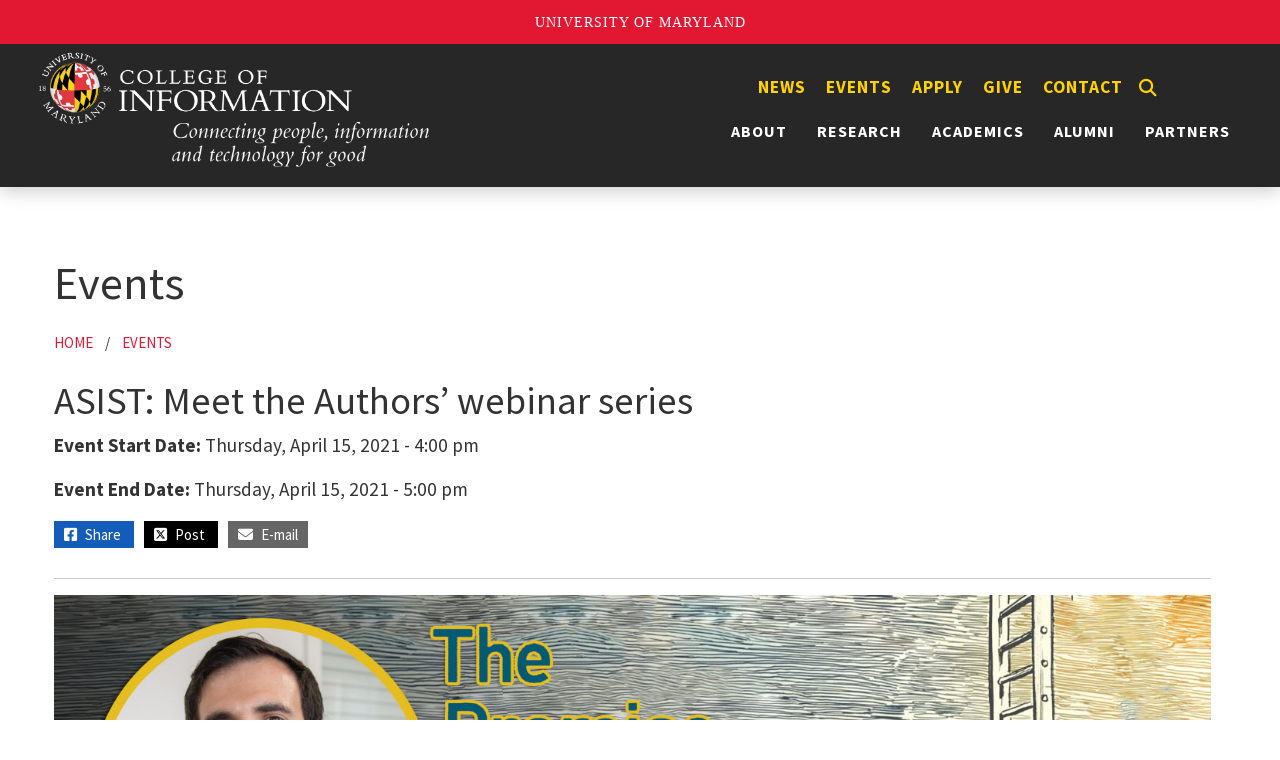

--- FILE ---
content_type: text/html; charset=UTF-8
request_url: https://ischool.umd.edu/events/asist-meet-authors-webinar-series/
body_size: 10200
content:
<!DOCTYPE html>
<html lang="en-US">
<head>

<!-- Google tag (gtag.js) -->
<script async src="https://www.googletagmanager.com/gtag/js?id=G-M5FMTTV6SE"></script>
<script>
  window.dataLayer = window.dataLayer || [];
  function gtag(){dataLayer.push(arguments);}
  gtag('js', new Date());
  gtag('config', 'G-M5FMTTV6SE');
</script>
<!-- Google Tag Manager (noscript) -->
<noscript><iframe src="https://www.googletagmanager.com/ns.html?id=GTM-WCFVGXSH"
height="0" width="0" style="display:none;visibility:hidden"></iframe></noscript>
<!-- End Google Tag Manager (noscript) -->

<script src="https://t.contentsquare.net/uxa/68e9934cad45e.js"></script>
    <meta charset="UTF-8">
    <meta http-equiv="X-UA-Compatible" content="IE=edge">
    <meta name="viewport" content="width=device-width, initial-scale=1">
    <link rel="shortcut icon" href="https://ischool.umd.edu/wp-content/themes/ischool/images/favicon.ico" type="image/x-icon" />
    <link rel="icon" href="https://ischool.umd.edu/wp-content/themes/ischool/images/favicon-32x32.png" sizes="32x32" />
    <link rel="icon" href="https://ischool.umd.edu/wp-content/themes/ischool/images/favicon-192x192.png" sizes="192x192" />
    <link rel="apple-touch-icon" sizes="120x120" href="https://ischool.umd.edu/wp-content/themes/ischool/images/apple-touch-icon-120x120.png">
    <link rel="apple-touch-icon" sizes="152x152" href="https://ischool.umd.edu/wp-content/themes/ischool/images/apple-touch-icon-152x152.png">
    <link rel="apple-touch-icon" sizes="180x180" href="https://ischool.umd.edu/wp-content/themes/ischool/images/apple-touch-icon-180x180.png">
    <meta name='robots' content='index, follow, max-image-preview:large, max-snippet:-1, max-video-preview:-1' />

	<!-- This site is optimized with the Yoast SEO plugin v26.7 - https://yoast.com/wordpress/plugins/seo/ -->
	<title>UMD INFO Events - College of Information (INFO)</title>
	<meta name="description" content="Upcoming Events at the University of Maryland College of Information (INFO)" />
	<link rel="canonical" href="https://ischool.umd.edu/events/asist-meet-authors-webinar-series/" />
	<meta property="og:locale" content="en_US" />
	<meta property="og:type" content="article" />
	<meta property="og:title" content="UMD INFO Events - College of Information (INFO)" />
	<meta property="og:description" content="Upcoming Events at the University of Maryland College of Information (INFO)" />
	<meta property="og:url" content="https://ischool.umd.edu/events/asist-meet-authors-webinar-series/" />
	<meta property="og:site_name" content="College of Information (INFO)" />
	<meta property="article:publisher" content="https://www.facebook.com/INFOCollegeUMD1/" />
	<meta property="article:modified_time" content="2023-04-05T13:33:18+00:00" />
	<meta property="og:image" content="https://ischool.umd.edu/wp-content/uploads/dgbook-Web-Banner_1.jpg" />
	<meta name="twitter:card" content="summary_large_image" />
	<meta name="twitter:site" content="@infocollegeumd" />
	<meta name="twitter:label1" content="Est. reading time" />
	<meta name="twitter:data1" content="2 minutes" />
	<script type="application/ld+json" class="yoast-schema-graph">{"@context":"https://schema.org","@graph":[{"@type":"WebPage","@id":"https://ischool.umd.edu/events/asist-meet-authors-webinar-series/","url":"https://ischool.umd.edu/events/asist-meet-authors-webinar-series/","name":"UMD INFO Events - College of Information (INFO)","isPartOf":{"@id":"https://ischool.umd.edu/#website"},"primaryImageOfPage":{"@id":"https://ischool.umd.edu/events/asist-meet-authors-webinar-series/#primaryimage"},"image":{"@id":"https://ischool.umd.edu/events/asist-meet-authors-webinar-series/#primaryimage"},"thumbnailUrl":"https://ischool.umd.edu/wp-content/uploads/dgbook-Web-Banner_1.jpg","datePublished":"2022-01-21T21:31:20+00:00","dateModified":"2023-04-05T13:33:18+00:00","description":"Upcoming Events at the University of Maryland College of Information (INFO)","breadcrumb":{"@id":"https://ischool.umd.edu/events/asist-meet-authors-webinar-series/#breadcrumb"},"inLanguage":"en-US","potentialAction":[{"@type":"ReadAction","target":["https://ischool.umd.edu/events/asist-meet-authors-webinar-series/"]}]},{"@type":"ImageObject","inLanguage":"en-US","@id":"https://ischool.umd.edu/events/asist-meet-authors-webinar-series/#primaryimage","url":"https://ischool.umd.edu/wp-content/uploads/dgbook-Web-Banner_1.jpg","contentUrl":"https://ischool.umd.edu/wp-content/uploads/dgbook-Web-Banner_1.jpg","width":1500,"height":500,"caption":"Daniel Greene"},{"@type":"BreadcrumbList","@id":"https://ischool.umd.edu/events/asist-meet-authors-webinar-series/#breadcrumb","itemListElement":[{"@type":"ListItem","position":1,"name":"Events","item":"https://ischool.umd.edu/events/"},{"@type":"ListItem","position":2,"name":"ASIST: Meet the Authors’ webinar series"}]},{"@type":"WebSite","@id":"https://ischool.umd.edu/#website","url":"https://ischool.umd.edu/","name":"College of Information (INFO)","description":"Information and Technology for Good","publisher":{"@id":"https://ischool.umd.edu/#organization"},"alternateName":"INFO College UMD","potentialAction":[{"@type":"SearchAction","target":{"@type":"EntryPoint","urlTemplate":"https://ischool.umd.edu/?s={search_term_string}"},"query-input":{"@type":"PropertyValueSpecification","valueRequired":true,"valueName":"search_term_string"}}],"inLanguage":"en-US"},{"@type":"Organization","@id":"https://ischool.umd.edu/#organization","name":"College of Information (INFO)","alternateName":"INFO College","url":"https://ischool.umd.edu/","logo":{"@type":"ImageObject","inLanguage":"en-US","@id":"https://ischool.umd.edu/#/schema/logo/image/","url":"https://ischool.umd.edu/wp-content/uploads/INFOUMD.jpg","contentUrl":"https://ischool.umd.edu/wp-content/uploads/INFOUMD.jpg","width":1200,"height":800,"caption":"College of Information (INFO)"},"image":{"@id":"https://ischool.umd.edu/#/schema/logo/image/"},"sameAs":["https://www.facebook.com/INFOCollegeUMD1/","https://x.com/infocollegeumd","https://www.instagram.com/infocollegeumd/","https://www.youtube.com/@INFOCollegeUMD","https://www.linkedin.com/school/infocollegeumd"]}]}</script>
	<!-- / Yoast SEO plugin. -->


<link rel='dns-prefetch' href='//fonts.googleapis.com' />
<link rel="alternate" type="application/rss+xml" title="College of Information (INFO) &raquo; Feed" href="https://ischool.umd.edu/feed/" />
<link rel="alternate" type="application/rss+xml" title="College of Information (INFO) &raquo; Comments Feed" href="https://ischool.umd.edu/comments/feed/" />
<link rel="alternate" title="oEmbed (JSON)" type="application/json+oembed" href="https://ischool.umd.edu/wp-json/oembed/1.0/embed?url=https%3A%2F%2Fischool.umd.edu%2Fevents%2Fasist-meet-authors-webinar-series%2F" />
<link rel="alternate" title="oEmbed (XML)" type="text/xml+oembed" href="https://ischool.umd.edu/wp-json/oembed/1.0/embed?url=https%3A%2F%2Fischool.umd.edu%2Fevents%2Fasist-meet-authors-webinar-series%2F&#038;format=xml" />
		<!-- This site uses the Google Analytics by MonsterInsights plugin v9.11.1 - Using Analytics tracking - https://www.monsterinsights.com/ -->
							<script src="//www.googletagmanager.com/gtag/js?id=G-9Q7BQY89ZR"  data-cfasync="false" data-wpfc-render="false" type="text/javascript" async></script>
			<script data-cfasync="false" data-wpfc-render="false" type="text/javascript">
				var mi_version = '9.11.1';
				var mi_track_user = true;
				var mi_no_track_reason = '';
								var MonsterInsightsDefaultLocations = {"page_location":"https:\/\/ischool.umd.edu\/events\/asist-meet-authors-webinar-series\/"};
								if ( typeof MonsterInsightsPrivacyGuardFilter === 'function' ) {
					var MonsterInsightsLocations = (typeof MonsterInsightsExcludeQuery === 'object') ? MonsterInsightsPrivacyGuardFilter( MonsterInsightsExcludeQuery ) : MonsterInsightsPrivacyGuardFilter( MonsterInsightsDefaultLocations );
				} else {
					var MonsterInsightsLocations = (typeof MonsterInsightsExcludeQuery === 'object') ? MonsterInsightsExcludeQuery : MonsterInsightsDefaultLocations;
				}

								var disableStrs = [
										'ga-disable-G-9Q7BQY89ZR',
									];

				/* Function to detect opted out users */
				function __gtagTrackerIsOptedOut() {
					for (var index = 0; index < disableStrs.length; index++) {
						if (document.cookie.indexOf(disableStrs[index] + '=true') > -1) {
							return true;
						}
					}

					return false;
				}

				/* Disable tracking if the opt-out cookie exists. */
				if (__gtagTrackerIsOptedOut()) {
					for (var index = 0; index < disableStrs.length; index++) {
						window[disableStrs[index]] = true;
					}
				}

				/* Opt-out function */
				function __gtagTrackerOptout() {
					for (var index = 0; index < disableStrs.length; index++) {
						document.cookie = disableStrs[index] + '=true; expires=Thu, 31 Dec 2099 23:59:59 UTC; path=/';
						window[disableStrs[index]] = true;
					}
				}

				if ('undefined' === typeof gaOptout) {
					function gaOptout() {
						__gtagTrackerOptout();
					}
				}
								window.dataLayer = window.dataLayer || [];

				window.MonsterInsightsDualTracker = {
					helpers: {},
					trackers: {},
				};
				if (mi_track_user) {
					function __gtagDataLayer() {
						dataLayer.push(arguments);
					}

					function __gtagTracker(type, name, parameters) {
						if (!parameters) {
							parameters = {};
						}

						if (parameters.send_to) {
							__gtagDataLayer.apply(null, arguments);
							return;
						}

						if (type === 'event') {
														parameters.send_to = monsterinsights_frontend.v4_id;
							var hookName = name;
							if (typeof parameters['event_category'] !== 'undefined') {
								hookName = parameters['event_category'] + ':' + name;
							}

							if (typeof MonsterInsightsDualTracker.trackers[hookName] !== 'undefined') {
								MonsterInsightsDualTracker.trackers[hookName](parameters);
							} else {
								__gtagDataLayer('event', name, parameters);
							}
							
						} else {
							__gtagDataLayer.apply(null, arguments);
						}
					}

					__gtagTracker('js', new Date());
					__gtagTracker('set', {
						'developer_id.dZGIzZG': true,
											});
					if ( MonsterInsightsLocations.page_location ) {
						__gtagTracker('set', MonsterInsightsLocations);
					}
										__gtagTracker('config', 'G-9Q7BQY89ZR', {"forceSSL":"true","link_attribution":"true"} );
										window.gtag = __gtagTracker;										(function () {
						/* https://developers.google.com/analytics/devguides/collection/analyticsjs/ */
						/* ga and __gaTracker compatibility shim. */
						var noopfn = function () {
							return null;
						};
						var newtracker = function () {
							return new Tracker();
						};
						var Tracker = function () {
							return null;
						};
						var p = Tracker.prototype;
						p.get = noopfn;
						p.set = noopfn;
						p.send = function () {
							var args = Array.prototype.slice.call(arguments);
							args.unshift('send');
							__gaTracker.apply(null, args);
						};
						var __gaTracker = function () {
							var len = arguments.length;
							if (len === 0) {
								return;
							}
							var f = arguments[len - 1];
							if (typeof f !== 'object' || f === null || typeof f.hitCallback !== 'function') {
								if ('send' === arguments[0]) {
									var hitConverted, hitObject = false, action;
									if ('event' === arguments[1]) {
										if ('undefined' !== typeof arguments[3]) {
											hitObject = {
												'eventAction': arguments[3],
												'eventCategory': arguments[2],
												'eventLabel': arguments[4],
												'value': arguments[5] ? arguments[5] : 1,
											}
										}
									}
									if ('pageview' === arguments[1]) {
										if ('undefined' !== typeof arguments[2]) {
											hitObject = {
												'eventAction': 'page_view',
												'page_path': arguments[2],
											}
										}
									}
									if (typeof arguments[2] === 'object') {
										hitObject = arguments[2];
									}
									if (typeof arguments[5] === 'object') {
										Object.assign(hitObject, arguments[5]);
									}
									if ('undefined' !== typeof arguments[1].hitType) {
										hitObject = arguments[1];
										if ('pageview' === hitObject.hitType) {
											hitObject.eventAction = 'page_view';
										}
									}
									if (hitObject) {
										action = 'timing' === arguments[1].hitType ? 'timing_complete' : hitObject.eventAction;
										hitConverted = mapArgs(hitObject);
										__gtagTracker('event', action, hitConverted);
									}
								}
								return;
							}

							function mapArgs(args) {
								var arg, hit = {};
								var gaMap = {
									'eventCategory': 'event_category',
									'eventAction': 'event_action',
									'eventLabel': 'event_label',
									'eventValue': 'event_value',
									'nonInteraction': 'non_interaction',
									'timingCategory': 'event_category',
									'timingVar': 'name',
									'timingValue': 'value',
									'timingLabel': 'event_label',
									'page': 'page_path',
									'location': 'page_location',
									'title': 'page_title',
									'referrer' : 'page_referrer',
								};
								for (arg in args) {
																		if (!(!args.hasOwnProperty(arg) || !gaMap.hasOwnProperty(arg))) {
										hit[gaMap[arg]] = args[arg];
									} else {
										hit[arg] = args[arg];
									}
								}
								return hit;
							}

							try {
								f.hitCallback();
							} catch (ex) {
							}
						};
						__gaTracker.create = newtracker;
						__gaTracker.getByName = newtracker;
						__gaTracker.getAll = function () {
							return [];
						};
						__gaTracker.remove = noopfn;
						__gaTracker.loaded = true;
						window['__gaTracker'] = __gaTracker;
					})();
									} else {
										console.log("");
					(function () {
						function __gtagTracker() {
							return null;
						}

						window['__gtagTracker'] = __gtagTracker;
						window['gtag'] = __gtagTracker;
					})();
									}
			</script>
							<!-- / Google Analytics by MonsterInsights -->
		<style id='wp-img-auto-sizes-contain-inline-css' type='text/css'>
img:is([sizes=auto i],[sizes^="auto," i]){contain-intrinsic-size:3000px 1500px}
/*# sourceURL=wp-img-auto-sizes-contain-inline-css */
</style>
<style id='wp-block-library-inline-css' type='text/css'>
:root{--wp-block-synced-color:#7a00df;--wp-block-synced-color--rgb:122,0,223;--wp-bound-block-color:var(--wp-block-synced-color);--wp-editor-canvas-background:#ddd;--wp-admin-theme-color:#007cba;--wp-admin-theme-color--rgb:0,124,186;--wp-admin-theme-color-darker-10:#006ba1;--wp-admin-theme-color-darker-10--rgb:0,107,160.5;--wp-admin-theme-color-darker-20:#005a87;--wp-admin-theme-color-darker-20--rgb:0,90,135;--wp-admin-border-width-focus:2px}@media (min-resolution:192dpi){:root{--wp-admin-border-width-focus:1.5px}}.wp-element-button{cursor:pointer}:root .has-very-light-gray-background-color{background-color:#eee}:root .has-very-dark-gray-background-color{background-color:#313131}:root .has-very-light-gray-color{color:#eee}:root .has-very-dark-gray-color{color:#313131}:root .has-vivid-green-cyan-to-vivid-cyan-blue-gradient-background{background:linear-gradient(135deg,#00d084,#0693e3)}:root .has-purple-crush-gradient-background{background:linear-gradient(135deg,#34e2e4,#4721fb 50%,#ab1dfe)}:root .has-hazy-dawn-gradient-background{background:linear-gradient(135deg,#faaca8,#dad0ec)}:root .has-subdued-olive-gradient-background{background:linear-gradient(135deg,#fafae1,#67a671)}:root .has-atomic-cream-gradient-background{background:linear-gradient(135deg,#fdd79a,#004a59)}:root .has-nightshade-gradient-background{background:linear-gradient(135deg,#330968,#31cdcf)}:root .has-midnight-gradient-background{background:linear-gradient(135deg,#020381,#2874fc)}:root{--wp--preset--font-size--normal:16px;--wp--preset--font-size--huge:42px}.has-regular-font-size{font-size:1em}.has-larger-font-size{font-size:2.625em}.has-normal-font-size{font-size:var(--wp--preset--font-size--normal)}.has-huge-font-size{font-size:var(--wp--preset--font-size--huge)}.has-text-align-center{text-align:center}.has-text-align-left{text-align:left}.has-text-align-right{text-align:right}.has-fit-text{white-space:nowrap!important}#end-resizable-editor-section{display:none}.aligncenter{clear:both}.items-justified-left{justify-content:flex-start}.items-justified-center{justify-content:center}.items-justified-right{justify-content:flex-end}.items-justified-space-between{justify-content:space-between}.screen-reader-text{border:0;clip-path:inset(50%);height:1px;margin:-1px;overflow:hidden;padding:0;position:absolute;width:1px;word-wrap:normal!important}.screen-reader-text:focus{background-color:#ddd;clip-path:none;color:#444;display:block;font-size:1em;height:auto;left:5px;line-height:normal;padding:15px 23px 14px;text-decoration:none;top:5px;width:auto;z-index:100000}html :where(.has-border-color){border-style:solid}html :where([style*=border-top-color]){border-top-style:solid}html :where([style*=border-right-color]){border-right-style:solid}html :where([style*=border-bottom-color]){border-bottom-style:solid}html :where([style*=border-left-color]){border-left-style:solid}html :where([style*=border-width]){border-style:solid}html :where([style*=border-top-width]){border-top-style:solid}html :where([style*=border-right-width]){border-right-style:solid}html :where([style*=border-bottom-width]){border-bottom-style:solid}html :where([style*=border-left-width]){border-left-style:solid}html :where(img[class*=wp-image-]){height:auto;max-width:100%}:where(figure){margin:0 0 1em}html :where(.is-position-sticky){--wp-admin--admin-bar--position-offset:var(--wp-admin--admin-bar--height,0px)}@media screen and (max-width:600px){html :where(.is-position-sticky){--wp-admin--admin-bar--position-offset:0px}}
/*wp_block_styles_on_demand_placeholder:69700ef0d8781*/
/*# sourceURL=wp-block-library-inline-css */
</style>
<style id='classic-theme-styles-inline-css' type='text/css'>
/*! This file is auto-generated */
.wp-block-button__link{color:#fff;background-color:#32373c;border-radius:9999px;box-shadow:none;text-decoration:none;padding:calc(.667em + 2px) calc(1.333em + 2px);font-size:1.125em}.wp-block-file__button{background:#32373c;color:#fff;text-decoration:none}
/*# sourceURL=/wp-includes/css/classic-themes.min.css */
</style>
<link rel='stylesheet' id='add_google_fonts-css' href='https://fonts.googleapis.com/css2?family=Crimson+Pro:wght@400;700&#038;family=Roboto+Condensed:wght@400;700&#038;family=Source+Sans+Pro:wght@400;600;700&#038;display=swap' type='text/css' media='all' />
<link rel='stylesheet' id='load-fa-css' href='https://ischool.umd.edu/wp-content/themes/ischool/inc/fontawesome/css/all.min.css?ver=6.9' type='text/css' media='all' />
<link rel='stylesheet' id='bootstrap-css' href='https://ischool.umd.edu/wp-content/themes/ischool/bootstrap/css/bootstrap.min.css?ver=6.9' type='text/css' media='all' />
<link rel='stylesheet' id='bootstrapstarter-style-css' href='https://ischool.umd.edu/wp-content/themes/ischool/style.css?ver=6.9' type='text/css' media='all' />
<!--n2css--><!--n2js--><script type="text/javascript" src="https://ischool.umd.edu/wp-content/plugins/google-analytics-for-wordpress/assets/js/frontend-gtag.min.js?ver=9.11.1" id="monsterinsights-frontend-script-js" async="async" data-wp-strategy="async"></script>
<script data-cfasync="false" data-wpfc-render="false" type="text/javascript" id='monsterinsights-frontend-script-js-extra'>/* <![CDATA[ */
var monsterinsights_frontend = {"js_events_tracking":"true","download_extensions":"doc,pdf,ppt,zip,xls,docx,pptx,xlsx","inbound_paths":"[{\"path\":\"\\\/go\\\/\",\"label\":\"affiliate\"},{\"path\":\"\\\/recommend\\\/\",\"label\":\"affiliate\"}]","home_url":"https:\/\/ischool.umd.edu","hash_tracking":"false","v4_id":"G-9Q7BQY89ZR"};/* ]]> */
</script>
<script type="text/javascript" src="https://ischool.umd.edu/wp-includes/js/jquery/jquery.min.js?ver=3.7.1" id="jquery-core-js"></script>
<script type="text/javascript" src="https://ischool.umd.edu/wp-includes/js/jquery/jquery-migrate.min.js?ver=3.4.1" id="jquery-migrate-js"></script>
<link rel="https://api.w.org/" href="https://ischool.umd.edu/wp-json/" /><link rel="alternate" title="JSON" type="application/json" href="https://ischool.umd.edu/wp-json/wp/v2/events/3074" /><link rel="EditURI" type="application/rsd+xml" title="RSD" href="https://ischool.umd.edu/xmlrpc.php?rsd" />
<meta name="generator" content="WordPress 6.9" />
    <link rel='stylesheet' id='su-shortcodes-css' href='https://ischool.umd.edu/wp-content/plugins/shortcodes-ultimate/includes/css/shortcodes.css?ver=7.4.6' type='text/css' media='all' />
   <link rel='stylesheet' id='su-icons-css' href='https://ischool.umd.edu/wp-content/plugins/shortcodes-ultimate/includes/css/icons.css?ver=1.1.5' type='text/css' media='all' />
</head>

<body class="wp-singular events-template-default single single-events postid-3074 wp-theme-ischool">
    <script src="https://umd-header.umd.edu/build/bundle.js?search=0&search_domain=&events=0&news=0&schools=0&admissions=0&support=0&support_url=&wrapper=&sticky=0"></script>

  
   <div class="row blog-header">
     <div class="clearfix">
        <div class="menu-quick-links-hidden-container"><ul id="menu-quick-links-hidden" class="menu"><li id="menu-item-9839" class="menu-item menu-item-type-custom menu-item-object-custom menu-item-9839"><a href="/news">News</a></li>
<li id="menu-item-9840" class="menu-item menu-item-type-custom menu-item-object-custom menu-item-9840"><a href="/events">Events</a></li>
<li id="menu-item-1510" class="menu-item menu-item-type-custom menu-item-object-custom menu-item-1510"><a href="/academics/apply/">Apply</a></li>
<li id="menu-item-1511" class="menu-item menu-item-type-post_type menu-item-object-page menu-item-1511"><a href="https://ischool.umd.edu/give/">Give</a></li>
<li id="menu-item-1512" class="menu-item menu-item-type-post_type menu-item-object-page menu-item-1512"><a href="https://ischool.umd.edu/contact/">Contact</a></li>
<button class='show' aria-label='Search'><i class='fas fa-search' aria-hidden='true'></i></button></ul></div>
        <nav class="navbar navbar-expand-xl navbar-dark" aria-label="Horizontal" role="navigation"> 
           <a href="https://ischool.umd.edu/" title="College of Information (INFO)" ><img src="https://ischool.umd.edu/wp-content/themes/ischool/images/INFO_logo_tagline_white.png" alt="College of Information (INFO)" id="medialogo"></a>
   
          <div id="linksandhamburger"><div class="showmenu"> 
<div id="search" title="Type and hit enter">
<form id="searchform" method="get" action="https://ischool.umd.edu/">
    <input type="text" class="search-field" name="s" placeholder="Search" aria-labelledby="search" value="">
    <button aria-label="Search" class="search-button" type="submit"><i class="fa fa-search" aria-hidden="true"></i></button>
</form>
</div><!-- #search --></div>
  
          <a href="https://ischool.umd.edu/" class="linklogo" title="College of Information (INFO)" ><img id="minilogo" src="https://ischool.umd.edu/wp-content/themes/ischool/images/INFO_logo_tagline_white.png" alt="College of Information"></a>

            <div class="menu-quick-links-container"><ul id="menu-quick-links" class="menu"><li id="menu-item-9837" class="menu-item menu-item-type-custom menu-item-object-custom menu-item-9837"><a href="/news">News</a></li>
<li id="menu-item-9838" class="menu-item menu-item-type-custom menu-item-object-custom menu-item-9838"><a href="/events">Events</a></li>
<li id="menu-item-698" class="menu-item menu-item-type-custom menu-item-object-custom menu-item-698"><a href="/academics/apply/">Apply</a></li>
<li id="menu-item-1375" class="menu-item menu-item-type-post_type menu-item-object-page menu-item-1375"><a href="https://ischool.umd.edu/give/">Give</a></li>
<li id="menu-item-707" class="menu-item menu-item-type-post_type menu-item-object-page menu-item-707"><a href="https://ischool.umd.edu/contact/">Contact</a></li>
<button class='show' aria-label='Search'><i class='fas fa-search' aria-hidden='true'></i></button></ul></div>            <button class="navbar-toggler ms-auto" type="button" data-bs-toggle="collapse" data-bs-target="#collapsibleNavbar" aria-expanded="false" aria-label="Toggle navigation">
                     <span class="navbar-toggler-icon"></span>
                  </button>
                     <div id="collapsibleNavbar" class="collapse navbar-collapse"><ul id="menu-primary" class="main-menu navbar-nav ms-auto"><li id="menu-item-700" class="menu-item menu-item-type-post_type menu-item-object-page menu-item-has-children menu-item-700"><a href="https://ischool.umd.edu/about/">About <b class="caret"></b></a>
<ul class="dropdown-menu">
	<li id="menu-item-701" class="menu-item menu-item-type-post_type menu-item-object-page menu-item-701"><a href="https://ischool.umd.edu/about/welcome-from-the-dean/">Welcome From the Dean</a></li>
	<li id="menu-item-702" class="menu-item menu-item-type-post_type menu-item-object-page menu-item-702"><a href="https://ischool.umd.edu/about/umd-info-college-vision-mission-and-history/">Mission, Strategic Plan, History</a></li>
	<li id="menu-item-28407" class="menu-item menu-item-type-post_type menu-item-object-page menu-item-28407"><a href="https://ischool.umd.edu/about/oaces/">OACES</a></li>
	<li id="menu-item-842" class="menu-item menu-item-type-post_type menu-item-object-page menu-item-842"><a href="https://ischool.umd.edu/about/rankings-fast-facts/">Rankings &#038; Fast Facts</a></li>
	<li id="menu-item-29281" class="menu-item menu-item-type-post_type menu-item-object-page menu-item-29281"><a href="https://ischool.umd.edu/publications/">Publications</a></li>
	<li id="menu-item-19869" class="menu-item menu-item-type-post_type menu-item-object-page menu-item-19869"><a href="https://ischool.umd.edu/about/info-leadership/">Leadership</a></li>
	<li id="menu-item-1349" class="menu-item menu-item-type-custom menu-item-object-custom menu-item-1349"><a href="/category/directory">Directory</a></li>
	<li id="menu-item-15016" class="menu-item menu-item-type-post_type menu-item-object-page menu-item-15016"><a href="https://ischool.umd.edu/about/in-memoriam/">In Memoriam</a></li>
	<li id="menu-item-844" class="menu-item menu-item-type-post_type menu-item-object-page menu-item-844"><a href="https://ischool.umd.edu/about/jobs/">Jobs at the INFO College</a></li>
</ul>
</li>
<li id="menu-item-703" class="menu-item menu-item-type-post_type menu-item-object-page menu-item-has-children menu-item-703"><a href="https://ischool.umd.edu/research/">Research <b class="caret"></b></a>
<ul class="dropdown-menu">
	<li id="menu-item-865" class="menu-item menu-item-type-post_type menu-item-object-page menu-item-865"><a href="https://ischool.umd.edu/research/expertise-areas/">Expertise Areas</a></li>
	<li id="menu-item-16014" class="menu-item menu-item-type-post_type menu-item-object-page menu-item-16014"><a href="https://ischool.umd.edu/research/centers-and-labs/">Research Labs, Centers, Groups</a></li>
	<li id="menu-item-14393" class="menu-item menu-item-type-custom menu-item-object-custom menu-item-14393"><a href="/projects">Research Projects</a></li>
	<li id="menu-item-868" class="menu-item menu-item-type-custom menu-item-object-custom menu-item-868"><a target="_blank" href="https://internal.ischool.umd.edu/research/research-improvement-grants/">Research Improvement Grants</a></li>
	<li id="menu-item-24197" class="menu-item menu-item-type-custom menu-item-object-custom menu-item-24197"><a href="https://ischool.umd.edu/research/undergraduate-research-resources">Undergraduate Research Resources</a></li>
	<li id="menu-item-869" class="menu-item menu-item-type-custom menu-item-object-custom menu-item-869"><a target="_blank" href="https://internal.ischool.umd.edu/research/">Research Resources</a></li>
</ul>
</li>
<li id="menu-item-704" class="menu-item menu-item-type-post_type menu-item-object-page menu-item-has-children menu-item-704"><a href="https://ischool.umd.edu/academics/">Academics <b class="caret"></b></a>
<ul class="dropdown-menu">
	<li id="menu-item-1173" class="menu-item menu-item-type-post_type menu-item-object-page menu-item-1173"><a href="https://ischool.umd.edu/academics/bachelors-programs/">Bachelor’s Programs</a></li>
	<li id="menu-item-12956" class="menu-item menu-item-type-post_type menu-item-object-page menu-item-12956"><a href="https://ischool.umd.edu/academics/minors-and-scholars/">Minors &#038; Scholar Programs</a></li>
	<li id="menu-item-14749" class="menu-item menu-item-type-post_type menu-item-object-page menu-item-14749"><a href="https://ischool.umd.edu/academics/combo-bachelors-masters/">Combined Bachelor’s/Master’s Programs</a></li>
	<li id="menu-item-1170" class="menu-item menu-item-type-post_type menu-item-object-page menu-item-1170"><a href="https://ischool.umd.edu/academics/masters-programs/">Master’s Programs</a></li>
	<li id="menu-item-29313" class="menu-item menu-item-type-post_type menu-item-object-page menu-item-29313"><a href="https://ischool.umd.edu/academics/doctoral-programs/">Doctoral Programs</a></li>
	<li id="menu-item-1172" class="menu-item menu-item-type-post_type menu-item-object-page menu-item-1172"><a href="https://ischool.umd.edu/academics/certificates-non-degree-study/">Certificates &#038; Non-Degree Study</a></li>
	<li id="menu-item-12075" class="menu-item menu-item-type-post_type menu-item-object-page menu-item-12075"><a href="https://ischool.umd.edu/academics/student-services/">Student Services</a></li>
	<li id="menu-item-13849" class="menu-item menu-item-type-post_type menu-item-object-page menu-item-13849"><a href="https://ischool.umd.edu/academics/student-resources/">Student Resources, Aid, Careers</a></li>
	<li id="menu-item-26609" class="menu-item menu-item-type-post_type menu-item-object-page menu-item-26609"><a href="https://ischool.umd.edu/academics/campus-computing-community-c3-at-the-university-of-maryland/">UMD Campus Computing Community (C3)</a></li>
</ul>
</li>
<li id="menu-item-1137" class="menu-item menu-item-type-post_type menu-item-object-page menu-item-has-children menu-item-1137"><a href="https://ischool.umd.edu/alumni/">Alumni <b class="caret"></b></a>
<ul class="dropdown-menu">
	<li id="menu-item-1139" class="menu-item menu-item-type-post_type menu-item-object-page menu-item-1139"><a href="https://ischool.umd.edu/alumni/alumni-network/">Alumni Network</a></li>
	<li id="menu-item-1132" class="menu-item menu-item-type-post_type menu-item-object-page menu-item-1132"><a href="https://ischool.umd.edu/alumni/alumni-spotlights/">Alumni Spotlights</a></li>
	<li id="menu-item-21119" class="menu-item menu-item-type-post_type menu-item-object-page menu-item-21119"><a href="https://ischool.umd.edu/alumni/phd-alumni/">Alumni PhD Program</a></li>
	<li id="menu-item-19000" class="menu-item menu-item-type-post_type menu-item-object-page menu-item-19000"><a href="https://ischool.umd.edu/alumni/distinguished-alumni-awards/">Alumni of the Year Awards</a></li>
	<li id="menu-item-1157" class="menu-item menu-item-type-post_type menu-item-object-page menu-item-1157"><a href="https://ischool.umd.edu/alumni/events/">Upcoming Events</a></li>
	<li id="menu-item-13872" class="menu-item menu-item-type-post_type menu-item-object-page menu-item-13872"><a href="https://ischool.umd.edu/academics/career-resources/">Career Resources</a></li>
	<li id="menu-item-1158" class="menu-item menu-item-type-post_type menu-item-object-page menu-item-1158"><a href="https://ischool.umd.edu/alumni/stay-connected/">Ways to Connect</a></li>
</ul>
</li>
<li id="menu-item-706" class="menu-item menu-item-type-post_type menu-item-object-page menu-item-706"><a href="https://ischool.umd.edu/partners/">Partners</a></li>
</ul></div>            </div>
          </nav>
    </div>
  </div>
     <div class="row page-content">
        <div class="container">
            <div class="col-sm-12 blog-main">
    
                        <div class="blog-post">
                <h1 class="blog-post-title">Events</h1>
                <div class="breadcrumb"><a href="/">Home</a>&nbsp; &nbsp; / &nbsp; &nbsp; <a href="/events">Events</a>
                </div>

                <div class="maincontent events">
                <h2>ASIST: Meet the Authors’ webinar series</h2>
                <p><strong>Event Start Date:</strong> 
                     Thursday, April 15, 2021 
                                         - 4:00 pm</p>
                <p><strong>Event End Date:</strong>
                     Thursday, April 15, 2021                                         - 5:00 pm</p> 
                                                    <div class="social-share" id="share">
                    <ul class="flex">
                        <li class="social-fb">
                            
                            <a href="https://www.facebook.com/sharer/sharer.php?u=https://ischool.umd.edu/events/asist-meet-authors-webinar-series/" target="_blank" class="btn-facebook" title="Share this post on Facebook" data-network="Facebook" data-share="https://www.facebook.com/sharer/sharer.php?u=https://ischool.umd.edu/events/asist-meet-authors-webinar-series/">
                                <span class="icon"><i class="fab fa-facebook-square"></i></span>
                                <span>Share</span>
                            </a>
                        </li>
                        <li class="social-tweet">
                            <a href="https://x.com/share?url=ASIST: Meet the Authors’ webinar series https://ischool.umd.edu/events/asist-meet-authors-webinar-series/&amp;via=INFOCollegeUMD"  target="_blank" class="btn-twitter" title="Share this post on X" data-network="X" data-share="https://x.com/share?url=ASIST: Meet the Authors’ webinar series https://ischool.umd.edu/events/asist-meet-authors-webinar-series/&amp;via=INFOCollegeUMD">
                                <span class="icon"><i class="fa-brands fa-square-x-twitter"></i></span>
                                <span>Post</span>
                            </a>
                        </li>
                        <li class="social-email">
                            <a href="mailto:?subject=UMD INFO Event&body=Check out this UMD INFO Event https://ischool.umd.edu/events/asist-meet-authors-webinar-series/"  target="_blank" class=" " title="Share this post via e-mail">
                                <span class="icon"><i class="fas fa-envelope"></i></span>
                                <span>E-mail</span>
                            </a>
                        </li>
                    </ul>
                </div>   
                
                <hr />
                <p><h2><img fetchpriority="high" decoding="async" class="alignnone wp-image-5478 size-full" src="https://ischool.umd.edu/wp-content/uploads/dgbook-Web-Banner_1.jpg" alt="Daniel Greene" width="1500" height="500" srcset="https://ischool.umd.edu/wp-content/uploads/dgbook-Web-Banner_1.jpg 1500w, https://ischool.umd.edu/wp-content/uploads/dgbook-Web-Banner_1-300x100.jpg 300w, https://ischool.umd.edu/wp-content/uploads/dgbook-Web-Banner_1-768x256.jpg 768w" sizes="(max-width: 1500px) 100vw, 1500px" /></h2>
<h2>Meet the Authors Series: The Promise of Access: Technology, Inequality, and the Political Economy of Hope</h2>
<p>In &#8220;The Promise of Access,&#8221; Daniel Greene argues that the problem of poverty became a problem of technology in order to manage the contradictions of a changing economy. Greene shows how the digital divide emerged as a policy problem and why simple technological solutions to complex social issues continue to appeal to politicians and professionals who should (and often do) know better. Greene shows why it is so hard to get rid of the idea—which he terms the access doctrine—that the problem of poverty can be solved with the right tools and the right skills. This way of thinking is so ingrained that is adopted by organizations that fight poverty—which often refashion themselves to resemble technology startups. Drawing on years of fieldwork, Greene explores how this plays out in the real world, examining organizational change in technology startups, public libraries, and a charter school in Washington, DC. He finds that as the libraries and school pursue technological solutions, they win praise and funding but also marginalize and alienate the populations they serve. Greene calls for new political alliances that can change the terms on which we understand technology and fight poverty.</p>
</p>
                                <p class="clearfix"> <a class="event_reg_link btn btn-danger" href="https://associationforinformationscienceandtechnologyasist.growthzoneapp.com/ap/Events/Register/nPe47Zdp" target="_blank">More Information</a></p>

                 <p>  
                                 <a class="eventtype" target="_blank" href="https://ischool.umd.edu/event-type/community-events/" >Community Events</a>&nbsp; 
                                 </p>

            </div>
            </div>
              
        </div>
    </div>

<div class="row" id="footer">
  <div class="container">
    <div class="footer-reverse">
      <div class="col-sm-8 footer-contact">
      <ul>
<li><a href="/contact" title="Contact UMD INFO">Contact</a></li>
<li><a href="/news" title="UMD INFO News">News</a></li>
<li><a href="/events" title="UMD INFO Events">Events</a></li>
<li><a href="/about/jobs" title="Jobs at UMD INFO">Jobs</a></li>
<li><a href="https://internal.ischool.umd.edu/" target="blank" title="UMD INFO Faculty and Staff Resources">Faculty &amp; Staff Resources</a></li>
<li><a href="https://umd.edu/privacy-notice" target="blank" title="UMD Privacy Policy">Privacy Policy</a></li>
<li><a href="https://umd.edu/web-accessibility" target="blank" title="UMD Web Accessibility">Web Accessibility</a></li>
</ul>
<ul class="footeradd">
<li>University of Maryland<span class="middot">&nbsp;·</span></li>
<li>College of Information (INFO)<span class="middot">&nbsp;·</span></li>
<li>4130 Campus Drive<span class="middot">&nbsp;·</span></li>
<li>Hornbake Library, Rm. 0201<span class="middot">&nbsp;·</span></li>
<li>College Park, MD 20742-4345<span class="middot">&nbsp;·</span></li>
<li>(301) 405-2033<span class="middot">&nbsp;·</span></li>
<li>Hours: Mon-Fri, 9am-4pm</li>
</ul>      Copyright &copy; 2026 · <a href="https://ischool.umd.edu/" title="College of Information (INFO)" >College of Information (INFO)</a>.  All rights reserved.
      </div>
      <div class="col-sm-4 footer-social">
          <div id="socialButtons">
  <a aria-label="Follow us on X (opens in a new tab)" class="fa-brands fa-square-x-twitter" href="https://x.com/infocollegeumd" target="_blank" title="X"><span class="sr-only">X</span></a>
  <span class="sr-only">X</span> 
  <a aria-label="Follow us on Facebook (opens in a new tab)" class="fa-brands fa-square-facebook" href="https://www.facebook.com/INFOCollegeUMD1/" target="_blank" title="Facebook"><span class="sr-only">Facebook</span></a>
  <span class="sr-only">Facebook</span> 
  <a aria-label="Follow us on YouTube(opens in a new tab)" class="fab fa-youtube-square" href="https://www.youtube.com/@INFOCollegeUMD" target="_blank" title="Youtube"><span class="sr-only">Youtube</span></a>
  <span class="sr-only">Youtube</span>
  <a aria-label="Follow us on Instagram (opens in a new tab)" class="fab fa-instagram" href="https://www.instagram.com/infocollegeumd/" target="_blank" title="Instagram"> <span class="sr-only">Instagram</span></a>
  <span class="sr-only">Instagram</span> 
  <a aria-label="Follow us on LinkedIn (opens in a new tab)" class="fab fa-linkedin" href="https://www.linkedin.com/school/infocollegeumd" target="_blank" title="LinkedIn"> <span class="sr-only">LinkedIn</span></a><span class="sr-only">LinkedIn</span></div>      </div>
  </div>
</div>
</div>
<script type="speculationrules">
{"prefetch":[{"source":"document","where":{"and":[{"href_matches":"/*"},{"not":{"href_matches":["/wp-*.php","/wp-admin/*","/wp-content/uploads/*","/wp-content/*","/wp-content/plugins/*","/wp-content/themes/ischool/*","/*\\?(.+)"]}},{"not":{"selector_matches":"a[rel~=\"nofollow\"]"}},{"not":{"selector_matches":".no-prefetch, .no-prefetch a"}}]},"eagerness":"conservative"}]}
</script>
<script type="text/javascript" src="https://ischool.umd.edu/wp-content/themes/ischool/bootstrap/js/bootstrap.min.js?ver=6.9" id="bootstrap-js"></script>
<script type="text/javascript" src="https://ischool.umd.edu/wp-content/themes/ischool/inc/js/showsearchbar.js?ver=1.0.0" id="showsearch-js"></script>
<script type="text/javascript" src="https://ischool.umd.edu/wp-content/themes/ischool/inc/js/dropleftmenu.js?ver=1.0.0" id="dropleftmenu-js"></script>
<script async src="https://siteimproveanalytics.com/js/siteanalyze_90779855.js"></script>
</body>
</html>

--- FILE ---
content_type: text/css
request_url: https://ischool.umd.edu/wp-content/themes/ischool/style.css?ver=6.9
body_size: 10696
content:

/*
Theme Name: iSchool WordPress Theme
Theme URI: https://www.ischool.umd.edu
Author: UMD iSchool Web Team
Author URI: https://ischool.umd.edu/
Description: Custom iSchool theme using the Bootstrap 5 framework and Font-Awesome.
Version: 1.0
Text Domain: ischool
License: GNU General Public License v2 or later
License URI: http://www.gnu.org/licenses/gpl-2.0.html
*/

 body {font-family: "Source Sans Pro", sans-serif;color: #333;font-size: 1.1em;}.h1,.h2,.h3,.h4,.h5,.h6,h1,h2,h3,h4,h5,h6 {margin-top: 1em;font-weight: 400;}h1 {font-size: 2.3em;margin-top: 0;}h2 {font-size: 1.75em;}h3 {font-size: 1.4em;}h4 {font-size: 1.3em;}h5, h6 {font-size: 1em;}.clearfix {clear: both;display: table;}.site {margin: 0;width: 100%;}.navbar-brand {display: none;}.maincontent {font-size: 1.2rem;margin-top: 1em;}a {color: #e21833;text-decoration: none;word-wrap: break-word;}a:hover, a:active, a:focus {color: #900900;text-decoration: underline;}.col-sm-12 {padding-right: 0;padding-left: 0;}.row {margin-left: 0 !important;margin-right: 0 !important;--bs-gutter-x: 1em !important;--bs-gutter-y: 1em !important;}img {max-width: 100%;height: auto;}.container {max-width: 1200px;padding-top: 15px;padding-bottom: 15px;margin-right: auto;margin-left: auto;}.checkbox, .radio {display: inline;}.bg-dark {background-color: #333 !important;}.navbar-toggler {border-color: #fff !important;display: flex;justify-content: end;margin-top: 1em;}.navbar-expand-xl {justify-content: space-between !important;}.breadcrumb {list-style: none;margin: 1.5em 0;text-transform: uppercase;font-size: 0.929rem !important;}.tab-pane.show {color: #666 !important;}.nav-link {color: #666;}.nav-pills .nav-link.active, .nav-pills .show > .nav-link {background-color: #999;}.nav-link:focus, .nav-link:hover {color: #e21833;}#pills-tab {border-bottom: 1px solid #eee;padding-bottom: 1em;}.card-body {padding: 0;}.navbar img {height: auto;max-width: 400px;}#menu-quick-links {list-style: none;justify-content: end;display: flex;}#menu-quick-links-hidden {display: none;padding: 8px;}#menu-quick-links li a {color: #ffd200 !important;text-transform: uppercase;font-size: 1em;font-weight: 700;letter-spacing: 1px;padding: 0 10px;}#menu-quick-links li a:active, #menu-quick-links li a:hover {color: #e21833 !important;text-decoration: none;}#menu-quick-links-hidden li a {color: #ffd200 !important;text-transform: uppercase;font-weight: 700;letter-spacing: 1px;padding: 0 10px;}#menu-quick-links-hidden li a:active, #menu-quick-links-hidden li a:hover {color: #e21833 !important;text-decoration: none;}.main-menu li a {padding: 0 15px;font-size: 1rem;letter-spacing: 1px;font-weight: 700;text-transform: uppercase;color: #fff;}.main-menu li a:active, .main-menu li a:hover {text-decoration: none;color: gold;padding: 15px;text-decoration: none;}.main-menu .menu-item.current-menu-item a, .navbar-default .navbar-nav > li > a:hover {color: #ffd200;outline: 0;}.dropdown-menu > li > a {display: block;clear: both;font-weight: 400;line-height: 1.42857143;white-space: nowrap;text-transform: capitalize;border-bottom: 1px #eee solid;padding: 10px !important;color: #333 !important;background-color: #fff;min-width: 12rem;}.dropdown-menu {border-top: 2px solid gold;border-radius: 0.25rem;padding: 0;box-shadow: 2px 2px 10px rgba(0, 0, 0, 0.5);}.dropdown-menu > li > a {text-transform: initial !important;}.dropdown-menu > li > a:focus, .dropdown-menu > li > a:hover {color: gold !important;background-color: #666;text-decoration: none;}ul.dropdown-menu li > ul.dropdown-menu {left: 100%;top: 0;}.navbar-toggle {background-color: #fff;}ul.dropdown-menu li:focus > ul.dropdown-menu, ul.dropdown-menu li:hover > ul.dropdown-menu {display: block;}ul li .dropdown-menu ul li {margin-left: 1em;}.dropdown-toggle:after {display: inline-block;width: 0;height: 0;margin-left: 0.255em;vertical-align: 0.255em;content: none;border-top: 0.3em solid;border-right: 0.3em solid transparent;border-bottom: 0;border-left: 0.3em solid transparent;}.dropdown-menu .sub-menu {left: 100%;position: absolute;top: 0;visibility: hidden;margin-top: -1px;}.dropdown-menu li:hover .sub-menu {visibility: visible;}.menu-item-has-children:hover .dropdown-menu {display: block;}.nav-pills .dropdown-menu, .nav-tabs .dropdown-menu, .navbar .dropdown-menu {margin-top: 0;}.navbar .sub-menu:before {border-bottom: 7px solid transparent;border-left: none;border-right: 7px solid rgba(0, 0, 0, 0.2);border-top: 7px solid transparent;left: -7px;top: 10px;}.navbar .sub-menu:after {border-top: 6px solid transparent;border-left: none;border-right: 6px solid #fff;border-bottom: 6px solid transparent;left: 10px;top: 11px;left: -6px;}.btn {padding: 5px 15px;font-size: 14px;text-transform: uppercase;}.showmenu {margin-bottom: 1em;padding-right: 5px;overflow: hidden;display: none;}.show {background: 0 0;border: none;}.show:active {background: 0 0;color: #e21833;border: none;}.btn-primary {color: #fff;background-color: #900;border-color: #900;border-radius: 4px;padding: 5px 15px;text-transform: uppercase;font-size: 14px;}.btn-primary.active, .btn-primary:active, .btn-primary:focus, .btn-primary:hover, .open > .dropdown-toggle.btn-primary {color: #f3c726;background-color: #000;border-color: #000;}input:focus {outline: 0 !important;}.col-sm-1, .col-sm-10, .col-sm-11, .col-sm-12, .col-sm-2, .col-sm-3, .col-sm-4, .col-sm-5, .col-sm-6, .col-sm-7, .col-sm-8, .col-sm-9 {float: left;}#aboutus {background-color: #000;padding: 7em;background: url("/wp-content/uploads/testudocover.jpg");background-position-x: 0%;background-position-y: 0%;background-repeat: repeat;background-attachment: scroll;background-size: auto;background-attachment: fixed;background-repeat: no-repeat;background-size: cover;background-position: top right;border-bottom: 2px solid #eee;color: #fff;}#aboutus h2 {text-transform: uppercase;}#aboutus .col-lg-6 {padding-right: 3em;}.acf-taxonomy-field .categorychecklist-holder {max-height: none !important;}.fastfacts {text-align: center;font-size: 16px;text-transform: uppercase;}.fastfacts img {border-radius: 50%;margin-bottom: 1em;}.fastfacts .title {font-size: 2em !important;text-transform: capitalize;}.jumbotron {text-align: center !important;padding: 1rem 1rem 2rem 1rem;}.graybg {background-color: #e9ecef;}.white {background: #fff;}.white .col-sm-4 {text-align: left !important;}.white .col-sm-8 img {margin-top: 1em;}#colorblock {max-width: 800px;margin-left: auto;margin-right: auto;padding: 2em 0 1em 0;}#colorblock h3 {font-weight: 700;text-transform: uppercase;font-size: 1.5em;margin-top: 1rem;color: #e21833;}pre {background-color: #eee !important;font-size: 13px !important;border: 2px #999 solid !important;padding: 1em;margin: 2em 0;white-space: pre-wrap;word-wrap: break-word;text-align: justify;}pre code {font-size: inherit;color: inherit;word-break: normal;margin-top: -1em;display: block;}.phototron {max-width: 100%;min-height: 600px;background-repeat: no-repeat;background-position: center;background-color: #333;}.phototron_content {top: 350px;left: 50px;max-width: 900px;position: relative;}.ea h3 {text-transform: initial !important;}.phototron h3 {color: #fff;font-weight: 400 !important;font-size: 2em !important;text-shadow: 2px 2px #000;font-family: "Roboto Condensed", sans-serif !important;margin-bottom: 0 !important;text-transform: uppercase;}.phototron .blurb {font-size: 1.3rem;color: #fff;text-shadow: 2px 2px #000;}.d-block {margin: auto;margin-bottom: 1.5em;}.carousel {max-width: 100%;padding: 0 1em 1em 1em;}.carousel-inner p {font-size: 1rem;max-width: 242px;padding: 0.5rem;background-color: rgba(255, 210, 0, 0.9);border-bottom: 5px solid #000;margin: auto;color: #000;}.directory .carousel h2 {font-size: 1em;text-align: center;color: #fff;background-color: #222;max-width: 242px;margin: auto;padding: 1em;}.carousel-caption {width: 100%;left: 0;bottom: 1.8rem;padding: 0;right: 0;position: relative;color: #fff;text-align: center;}.carousel-indicators button {background-color: #666 !important;}.carousel-control-prev-icon {background-image: url("data:image/svg+xml;charset=utf8,%3Csvg xmlns='http://www.w3.org/2000/svg' fill='%23666' viewBox='0 0 16 16'%3E%3Cpath d='M5.25 0l-4 4 4 4 1.5-1.5-2.5-2.5 2.5-2.5-1.5-1.5z'/%3E%3C/svg%3E") !important;}.carousel-control-next-icon {background-image: url("data:image/svg+xml;charset=utf8,%3Csvg xmlns='http://www.w3.org/2000/svg' fill='%23666' viewBox='0 0 16 16'%3E%3Cpath d='M2.75 0l-1.5 1.5 2.5 2.5-2.5 2.5 1.5 1.5 4-4-4-4z'/%3E%3C/svg%3E") !important;}.row.spotlightevent {margin-top: 2em;}.sle_text {background-size: contain;min-width: 48%;min-height: 300px;background-repeat: no-repeat;margin: 0 1em 0 0;float: left;}.sle_text_content {top: 125px;padding-right: 2em;position: relative;text-align: right;}.sle_text h3, .sle_text a {color: #fff;font-weight: 700 !important;font-size: 1.6em !important;text-shadow: 2px 2px #000;font-family: "Roboto Condensed", sans-serif !important;margin: 0 !important;text-transform: uppercase;}.sle_text a:hover {color: gold !important;text-decoration: none;}.sle_text .blurb {font-size: 1.4em;color: #fff;text-shadow: 2px 2px #000;margin: 0;text-transform: uppercase;}.eventtype {font-size: 12px;text-transform: uppercase;vertical-align: baseline;white-space: normal;font-weight: 700;background-color: #eee;padding: 5px 1em;display: inline-block;color: #555;margin-top: 1em;box-shadow: 0 0 0 0.5px rgba(50, 50, 93, 0.17), 0 2px 5px 0 rgba(50, 50, 93, 0.1), 0 1px 1.5px 0 rgba(0, 0, 0, 0.07), 0 1px 2px 0 rgba(0, 0, 0, 0.08), 0 0 0 0 transparent;letter-spacing: 0.08rem;}.eventtype:hover, .eventtype:focus {background-color: #fed41c;color: #333;text-decoration: none;}.eventterms h2 {text-transform: uppercase;}.imgwithtext {background-position: center;min-width: 580px;min-height: 400px;background-repeat: no-repeat;margin-right: 1em;}.imgwithtext_content {top: 275px;left: 20px;position: relative;}.imgwithtext h3, .imgwithtext_content a {color: #fff;font-weight: 400 !important;font-size: 1.4em !important;text-shadow: 2px 2px #000;font-family: "Roboto Condensed", sans-serif !important;margin-bottom: 0 !important;text-transform: uppercase;}.imgwithtext_content a:hover, .imgwithtext_content a:visited {color: #fff !important;}.imgwithtext .blurb {font-size: 1.2rem;color: #fff;text-shadow: 2px 2px #000;}.threecoltext {background-position: center;min-width: 380px;min-height: 300px;background-repeat: no-repeat;margin-right: 10px;}.threecoltext_content {top: 100px;position: relative;text-align: center;}.threecoltext h3, .threecoltext h3 a {color: #fff;font-weight: 400 !important;font-size: 1.4em !important;text-shadow: 2px 2px #000;font-family: "Roboto Condensed", sans-serif !important;margin-bottom: 0 !important;text-transform: uppercase;}.threecoltext .blurb {font-size: 1.2rem;color: #fff;text-shadow: 2px 2px #000;}.col-sm-3.fourcoltext {min-width: 355px !important;margin-bottom: 10px !important;}.col-sm-3.fourcoltext a {font-size: 1em !important;}.col-sm-12.fourcoltext {min-width: 100% !important;margin-bottom: 10px !important;}.col-sm-12.fourcoltext a {font-size: 1.2em !important;}.fourcolimgbox {display: flex;justify-content: center;}.fourcoltext {background-position: center;min-width: 270px;min-height: 200px;background-repeat: no-repeat;margin: 0 10px 1em 0;}.fourcoltext_content {top: 70px;position: relative;text-align: center;}.fourcoltext h3, .fourcoltext h3 a {color: #fff;font-weight: 400 !important;font-size: 1em !important;text-shadow: 2px 2px #000;font-family: "Roboto Condensed", sans-serif !important;margin-bottom: 0 !important;text-transform: uppercase;}.cardcontainer h2 {font-size: 1.5em !important;}.row.icons {font-size: 1rem;text-align: center;margin: 2rem 0;}.icons.contact {font-size: 13px;margin: 0;}.div_separator {width: auto !important;}.icons .fab, .icons .fas, .icons .fa-brands, .icons .fa-solid {font-size: 3em;padding-bottom: 16px;}.fas.fa-search {color: #ffd200;}.icons .div_separator {border-right: 3px solid #eee;}.icons .col-lg-3 {max-width: 23%;}.icons .title {text-transform: uppercase;font-weight: 900;}.icons ul {list-style: none;width: 100%;display: flex;align-items: stretch;justify-content: space-around;}.icons a {color: #999;}.icons a:hover {color: #e21833;}.icons a:hover {color: #e21833;text-decoration: none;}.broken_link, a.broken_link {text-decoration: none !important;}blockquote {position: relative;padding-left: 1em;border-left: 0.2em solid #e21833;color: gray;float: right;width: 35%;font-style: italic;margin-left: 1em;}.rightaccent {margin: 1em;position: relative;padding-left: 1em;border-left: 0.3em solid gold;color: gray;float: right;width: 35%;font-size: 18px;font-size: 1.2rem;}.leftaccent {margin: 1em;position: relative;padding-right: 1em;border-right: 0.3em solid gold;color: gray;float: left;width: 35%;font-size: 18px;font-size: 1.2rem;}.card-title {text-transform: uppercase;font-weight: 700;}.card-title a {color: #000;}.card-title a:hover {color: #e21833;}.alert-warning {font-size: 16px !important;padding: 10px !important;}.alert-dark {color: #eee;background-color: #333;border-color: #c6c8ca;padding: 1em 2em;}.alert-light {color: #333 !important;background-color: #e6e6e6 !important;border-color: #ddd !important;}.alert.alert-primary p {margin-bottom: 0;}.alert-primary {color: #333 !important;background-color: #ffd102 !important;border-color: #eee !important;}.alert-secondary {color: #fff;background-color: #e21833;border-color: #d6d8db;padding: 1em 2em;}.alert-dismissible {text-align: center;margin-bottom: 0 !important;}.btn {padding: 1em 3em;border-radius: 0;text-transform: uppercase;font-weight: 700;min-width: 240px;}.btn:hover {text-decoration: none;}.btn-primary, .btn-primary:focus, .btn-primary:visited {background-color: #e21833 !important;border: 2px solid #e21833 !important;color: #fff !important;}.btn-primary:focus, .btn-primary:hover {background: 0 0 !important;color: #e21833 !important;box-shadow: none !important;}.btn-secondary, .btn-secondary:visited {background-color: #333 !important;border: 2px solid #333 !important;color: #fff !important;}.btn-secondary:focus, .btn-secondary:hover {color: #333 !important;background: 0 0 !important;box-shadow: none !important;}.btn-info:hover, .btn-primary:hover, .btn-success:hover {text-decoration: none;}.btn-info, .btn-info:visited, .btn-success, .btn-success:visited {background-color: #ffd200 !important;border: 2px solid #ffd200 !important;color: #000 !important;}.btn-info:focus, .btn-info:hover {color: #ffd200 !important;background: 0 0 !important;box-shadow: none !important;}.btn-success:focus, .btn-success:hover {color: #000 !important;background: 0 0 !important;box-shadow: none !important;}.btn-danger, .btn-danger:visited {border: 3px solid #ffd200 !important;color: #333 !important;background: 0 0 !important;}.btn-danger:focus, .btn-danger:hover {background: #ffd200 !important;box-shadow: none !important;}.btn-danger[type="button"] {-webkit-appearance: initial !important;}.content .btn {white-space: initial;}.btn-light, .btn-light:visited {border: 2px solid #fff !important;color: #fff !important;background: 0 0 !important;}.btn-light:focus, .btn-light:hover {background: #000 !important;color: #fff !important;box-shadow: none !important;}.btn-dark, .btn-dark:visited {border: 2px solid #ffd200 !important;color: #ffd200 !important;background: 0 0 !important;}.btn-dark:focus, .btn-dark:hover {background: #000 !important;color: #ffd200 !important;box-shadow: none;}.btn-modalclose {color: #fff;background-color: #6c757d;border-color: #6c757d;}.linewithtext {width: 100%;margin: 0 auto;display: block;}.linewithtext .subtitle {border-bottom: #999 solid 2px;height: 18px;display: block;font-size: 30px;font-weight: 300;text-align: center;}.linewithtext .subtitle > span {background-color: white;padding: 10px 20px;}.redspotlight {padding: 1em;border: 1px solid #eee;background-color: #e21833;min-height: 170px;text-align: center;}.redspotlight:hover {background-color: #333;}.redspotlight-data-value {font-size: 2.5em;width: 100%;margin-bottom: 0.04em;color: #fff;display: inline-block;}.redspotlight-data-label {text-align: center;font-size: 80%;font-weight: 600;color: #ffd520;text-transform: uppercase;}.acadprofile {background: linear-gradient(#eee, #fff);padding: 1em;}.aplanding img {filter: brightness(40%);}.aplanding img:hover {filter: brightness(90%);}.aplanding .col-4, .aplanding .col-5, .aplanding .col-6 {position: relative;text-align: left;color: white;}.aplanding .col-4, .aplanding .col-5, .aplanding .col-6 {position: relative;text-align: left;color: white;}.aplanding .col-4 .centered, .aplanding .col-5 .centered, .aplanding .col-6 .centered {position: absolute;bottom: 5%;display: block;line-height: 1;text-shadow: 0 0 10px rgba(0, 0, 0, 0.7);font-size: 1.2em;padding: 1em;color: #fff;font-weight: bold;text-transform: uppercase;pointer-events: none;}.acadimage {-webkit-box-flex: 0;flex: 0 1 auto;text-align: center;}.acadprofile h3 {margin-top: 0;}ul.researchareas {list-style-type: none;padding-left: 0;}.researchareas p {margin-bottom: 0;}.acadprofile img {max-width: 100%;height: auto;}.filterby {font-size: 15px;padding: 2em 0 1em 0;color: #666;line-height: 1;font-weight: 500;letter-spacing: 0.15rem;text-transform: uppercase;}a.tagcloud {color: #555;background-color: #eee;padding: 5px 1em;border-radius: 10px;font-size: 14px !important;display: inline-block;margin: 5px 0;}a:hover.tagcloud {background-color: #292929;color: #ffd200;text-decoration: none;}.su-row.card {display: inline-block;border: none;}.su-row.card a {color: #333;font-weight: 700;margin-bottom: 0;}.su-row.card img {margin-bottom: 1rem;}.su-row.card btn {font-size: 14px !important;}.su-row.card .leftaccent, .su-row.card .rightaccent, .su-row.card blockquote {width: 100%;}.wp-caption {max-width: 100%;}.wp-caption img[class*="wp-image-"] {display: block;margin: 0;}.wp-caption .wp-caption-text {color: #999;font-size: 1rem;font-style: italic;line-height: 1.6153846154;padding-top: 0.5384615385em;}.iframe-container {position: relative;width: 100%;height: 100%;margin-bottom: 1em;}blockquote {position: relative;padding-left: 1em;border-left: 0.2em solid #e21833;color: gray;float: right;width: 35%;font-style: italic;margin-left: 1em;}table {border: 0;border-spacing: 0;font-size: 0.857em;margin: 10px 0;width: 100%;}table table {font-size: 1em;}tr {border-bottom: 1px solid #ccc;padding: 0.1em 0.6em;background: #efefef;background: rgba(0, 0, 0, 0.063);}thead > tr {border-bottom: 1px solid #000;}tr.odd {background: #e4e4e4;background: rgba(0, 0, 0, 0.105);}table tr th {background: rgba(0, 0, 0, 0.51);border-bottom-style: none;}table tr th, table tr th a, table tr th a:focus, table tr th a:hover {color: #fff;font-weight: 700;}table tbody tr th {vertical-align: top;}tr td, tr th {padding: 0.5em;}[dir="rtl"] tr td, [dir="rtl"] tr th {text-align: right;}umd-design-component {display: none;}@media screen and (max-width: 37.5em) {td.priority-low, td.priority-medium, th.priority-low, th.priority-medium {display: none;}}@media screen and (max-width: 60em) {td.priority-low, th.priority-low {display: none;}}select {-webkit-appearance: menulist;box-sizing: border-box;align-items: center;white-space: pre;-webkit-rtl-ordering: logical;color: #000;background-color: #f8f8f8;border-width: 1px;border-style: solid;border-color: #a6a6a6;border-image: initial;border-radius: 5px;}optgroup {font-weight: bolder;display: block;}option {font-weight: 400;display: block;white-space: pre;min-height: 1.2em;padding: 0 2px 1px;}dd {margin: 0 1em 1.5em 1em;}.gallery-caption {display: none;}.sticky {position: relative;}.post:not(.sticky) .icon-thumb-tack {display: none;}.sticky .icon-thumb-tack {display: block;height: 18px;left: -1.5em;position: absolute;top: 1.65em;width: 20px;}.screen-reader-text {clip: rect(1px, 1px, 1px, 1px);height: 1px;overflow: hidden;position: absolute !important;width: 1px;word-wrap: normal !important;}.screen-reader-text:focus {background-color: #f1f1f1;-webkit-border-radius: 3px;border-radius: 3px;-webkit-box-shadow: 0 0 2px 2px rgba(0, 0, 0, 0.6);box-shadow: 0 0 2px 2px rgba(0, 0, 0, 0.6);clip: auto !important;color: #21759b;display: block;font-size: 14px;font-size: 0.875rem;font-weight: 700;height: auto;left: 5px;line-height: normal;padding: 15px 23px 14px;text-decoration: none;top: 5px;width: auto;z-index: 100000;}.alignleft {display: inline;float: left;margin-right: 1.5em;}.alignright {display: inline;float: right;margin-left: 1.5em;}.aligncenter {clear: both;display: block;margin-left: auto;margin-right: auto;}.clear:after, .clear:before, .comment-author:after, .comment-author:before, .comment-content:after, .comment-content:before, .comment-meta:after, .comment-meta:before, .entry-content:after, .entry-content:before, .entry-footer:after, .entry-footer:before, .nav-links:after, .nav-links:before, .pagination:after, .pagination:before, .site-content:after, .site-content:before, .site-footer:after, .site-footer:before, .site-header:after, .site-header:before, .widget-area:after, .widget-area:before, .widget:after, .widget:before {content: "";display: table;table-layout: fixed;}.clear:after, .comment-author:after, .comment-content:after, .comment-meta:after, .entry-content:after, .entry-footer:after, .nav-links:after, .pagination:after, .site-content:after, .site-footer:after, .site-header:after, .widget-area:after, .widget:after {clear: both;}.blog-masthead {background-color: #e21833;-webkit-box-shadow: inset 0 -2px 5px rgba(0, 0, 0, 0.1);box-shadow: inset 0 -2px 5px rgba(0, 0, 0, 0.1);height: 55px;padding-top: 5px;text-align: center;}.umdheader a {font-size: 16px;color: #fff;text-transform: uppercase;font-family: "Crimson Text", serif;}.umdheader a:hover {text-decoration: none;color: #fff;}.logo {float: left;margin-right: 2em;}.blog-title a {color: #fff;}.blog-title a:hover {color: gold;text-decoration: none;}.blog-description {font-size: 20px;color: #999;}.text-widget {font-size: 0.9375rem;}.n2-ss-slider .n2-ss-layer-content .n2-ss-layer[data-pm="normal"] {max-width: 25rem !important;padding: 30px;background-color: rgba(255, 210, 0, 0.9);border-bottom: 5px solid #000;margin: 0 50px;}.n2-ow {font-size: 1.4rem !important;font-family: "Source Sans Pro", sans-serif !important;color: #000 !important;}.blog-nav-item {position: relative;display: inline-block;padding: 10px;font-weight: 500;color: #cdddeb;}.blog-nav-item:focus, .blog-nav-item:hover {color: #fff;text-decoration: none;}.blog-nav .active {color: #fff;}.blog-nav .active:after {position: absolute;bottom: 0;left: 50%;width: 0;height: 0;margin-left: -5px;vertical-align: middle;content: " ";border-right: 5px solid transparent;border-bottom: 5px solid;border-left: 5px solid transparent;}nav .container {padding: 0;}.container-fluid {max-width: 1350px;}.nav {text-transform: uppercase;}#myNavbar {float: left;font-weight: 900;}.navbar-default {background-color: #000;border: none;}.navbar {margin-bottom: 0 !important;border-radius: 0;padding: 1.25em 2em 1em 2em;}.navbar-default .navbar-nav > li > a {color: #fff !important;font-weight: 700;font-size: 12px;color: #fff;margin: 0 10px;}.navbar-nav .dropdown-menu {position: absolute;left: auto;top: inherit;min-width: auto;background-color: #333;border-radius: 0;padding: 0;}.navbar-toggler:hover {background-color: #666;}ul.dropdown-menu.last {left: auto;right: 0;}.blog-post {margin-bottom: 1em;margin-right: 15px;}.blog-main {font-size: inherit;line-height: 1.5;margin-top: 1em;padding: 0 5px;}.page-content {margin: 1em 0 0 0;}.eventdesc {font-size: 16px;line-height: 1.8;margin-top: 1em;padding: 0 1em 0 0;}.homesidebar h3 {font-size: 1.2em;font-family: "Open Sans";font-weight: 700;}a.sitename {color: #fff;white-space: nowrap;font-size: 2.5rem;font-family: "Crimson Text", serif;}.blog-footer a:hover, a:hover.sitename {color: gold;text-decoration: none;}.sublogo img {margin-right: 1em;}.blog-header {box-shadow: 0 4px 18px 0 rgba(0, 0, 0, 0.2);background-color: #272727;}.blog-header .clearfix {margin-top: 0;padding: 0;}.blog-post-title {font-size: 2.65em !important;}.blog-post-meta {color: #999;font-size: 11px;text-transform: uppercase;font-family: "Open Sans", "Helvetica Neue", Arial, Verdana, sans-serif;letter-spacing: 2px;}.homeimage {margin-bottom: 2em;}#homemain h2, .sidepanel h2 {font-family: "Open Sans";font-size: 1em;font-weight: 700;margin-top: 20px;text-transform: uppercase;}.aboutblurb {font-size: 1.4rem;}#feature {margin: 2em auto;}#feature h2 {font-size: 1.6rem;font-weight: 700;overflow: hidden;}#feature.taxonomy h2 {margin-bottom: 1em;}#feature h2:after {content: "";display: inline-block;height: 0.5em;vertical-align: bottom;width: 100%;margin-right: -100%;margin-left: 10px;border-top: 2px solid #ffd102;}#news.col-lg-8 {padding-right: 2%;}#news.col-lg-8 h2 {margin-bottom: 2rem;}.homenewslist a, .newspage a, .event-home-date a {color: #000;}.homenewslist .author a {color: #999;}.homenewslist a:hover, .newspage a:hover, .event-home-date a:hover {color: #ff1d1d;text-decoration: none;}.homenewslist h3, .newspage h2, .researchpage h2 {margin-top: 1rem;font-size: 1.2rem;font-weight: 700;margin-bottom: 0;}.homenewslist p, .newspage p {font-size: 1.1rem;}.col-sm-6.homenewslist {padding: 0 1.6em 0 0 !important;min-height: 430px;}.newspage .col-sm-4 {padding: 1em 1em 0 1em;min-height: 450px;}.alumni .col-sm-4 {min-height: 400px;}.news-post .size-full {margin-bottom: 2em;}.news-post {margin: 2em 0;}ul.postclass {margin-top: 2em;padding-left: 0;}.researchpage a {color: #e21833;}.excerpt {line-height: 1.3;color: #666;font-weight: 700;margin: 1rem 0;}.author {font-size: 16px;color: #999;}.postclass {padding: 0;}ul.postclass li {display: inline-block;margin-top: 10px;}ul.postclass li a {background-color: #eee;padding: 5px 1em;border-radius: 10px;display: inline-block;margin: 0 5px;color: #555;font-size: 14px;border: 2px solid #d6d6d6;}ul.postclass li a:hover {background-color: #666;color: #ffd200;text-decoration: none;padding: 5px 1em;border-radius: 10px;border: 2px solid #666;}.captitle {color: #666 !important;font-size: 1rem;font-style: italic;margin-bottom: 1.5em;}.alumni .captitle, .catnews .captitle, .homenewslist .captitle {display: none;}.catnews img:hover, .homenewslist .wp-post-image:hover {transform: scale(1.04);-webkit-transform: scale(1.04);-ms-transform: scale(1.04);}.researchcat {margin-top: 1em;}.researchcat h2 {padding: 0;font-weight: 700;}.researchcat .col-lg-2 img {max-width: 100%;}.researchpage {margin-top: 0;}.hidedirectorytitle {display: none;}.col-lg-9.directory {margin-top: 0;}.directory h2, .events h2 {margin-top: 0;font-size: 2em;}.directory h3 {margin: 2em 0 1em 0;border-top: 4px solid #4b5963;padding-top: 6px;color: #4b5963;font-size: 18px;letter-spacing: 2px;line-height: 1.35;position: relative;text-transform: uppercase;}.directory .fas {color: #d4d4d4;margin-right: 1em;}ul.directory li a {background-color: #292929;color: #ffd200;text-decoration: none;padding: 5px 1em;border-radius: 10px;}.directory .col-lg-2 {text-align: center;max-width: 22%;}.directory .col-lg-2 p {font-size: 16px;padding-top: 1em;}.directory .col-lg-2 img {width: 100%;height: auto;}.single .col-lg-3 {font-size: 16px;text-align: left;padding: 0 2em 0 0;}.directory .col-lg-3 img {max-width: 100%;}.researchcat .col-lg-2 {text-align: center;}.directorydetails .col-lg-2 img {max-width: 100%;height: auto;margin-bottom: 1em;border: 1px solid #eee;}.col-lg-2 p.directorydetails {font-size: 1.1rem;text-align: center;margin-top: 10px;}.directorydetails ul {list-style-type: none;padding-left: 0;}.directorydetails ul li {padding: 0.5rem 0;}.phd-details {display: contents;}.phd-details-mobile {display: none;}#a2z > a {border: 1px solid #ccc;color: #222;display: inline-block;font-size: 14px;font-weight: 400;line-height: 14px;margin: 0 1px 1px;padding: 4px 0;text-align: center;text-decoration: none;width: 22px;height: 22px;}#a2z > a:hover {background-color: #e01732;color: #fff;}#a2z > a.selected {background-color: #e01732;color: #fff;}.col-sm-3.sidebar-primary {padding-left: 2em;}#sidebar-primary .widgettitle {background: #2b75a9;text-align: center;color: #fff;padding: 13px 0;font-size: 12px;text-transform: uppercase;letter-spacing: 1px;position: relative;margin-bottom: 1em;border-radius: 5px;}#sidebar-primary .widgettitle::after {content: "";display: block;position: absolute;border-top: 5px solid;border-top-color: #2b75a9;border-right: 5px solid transparent;border-left: 5px solid transparent;bottom: -5px;left: 90%;width: 0;height: 0;margin-left: -5px;}#blogimg-widgets {background: #fff;border-bottom: 1px dotted #e4e4e4;margin-bottom: 25px;padding-right: 0;padding-bottom: 20px;padding-left: 0;}.childmenu {list-style: none;padding: 1em 0 0 0;}.widget-container a, .widget-container a:hover {text-decoration: none;}.widget-container h2, .widget-container h3 {font-size: 1rem;text-transform: uppercase;font-weight: 700;}.widgettitle a:hover {color: #369;}.widget-container ul {padding: 4px 0 4px 0;}.widget-container ul li {font-size: 16px;border-bottom: 1px dotted #999;list-style: none;padding: 0.5rem 0;}.childmenu {margin-top: 3em;}.childmenu ul li, .widget ul li {margin: 0 0 8px 0;list-style-type: disc;padding: 4px 0 4px 0;font-size: 16px;padding: 0.5rem 0;}.widget ul li ul li {border-bottom: none;margin: 2px 0;}.widget ul li ul li ul li {border-bottom: none;}.widget ul.sub-menu {margin-left: 15px;}.widget ul li .children {padding-left: 0.8em;}.navbar #search {float: right;}.searchresults {margin: 1em;border-bottom: 1px solid #eee;padding-bottom: 1em;}.searchresults h3 {font-size: 1.1em;margin-bottom: 0;}.nosearchresults {padding: 5px;margin: 2em 0;border: 1px solid #fc3;background-color: #fff4c2;}.nosearchresults p {font-size: 1em;margin-bottom: 0;}#searchform {border: 1px solid #d8d8d8;background: #fff;text-align: left;padding-left: 6px;font-size: 16px;border-right: none;padding-bottom: 1px;}.search-button {background: #ffd200;border: 1px solid #ffd200;float: right;}.page-header {margin-top: 1em;}#search input[type="text"] {box-shadow: none;border: none;margin-bottom: 0;color: #999;width: 80%;}#content-search {width: 300px;padding: 15px 0;}.homeeventslist {min-height: 130px;margin: 0 0 1rem 0;}span.event-home-date {text-transform: uppercase;color: #333;background-color: gold;float: left;clear: both;border-bottom: 3px solid #666;font-size: 1.2rem;border-radius: 3px;font-weight: 700;line-height: 30px;}.homeeventslist .col-4, .homeeventslist .col-8 {margin: 0;}.event-home-title h3 {font-size: 1.2rem;color: #e21833;margin-top: 0 !important;}.eventslandinglist {border-bottom: 1px dotted #999;margin: 10px 0;clear: both;min-height: 80px;padding: 0.5em 0 1em 0;font-size: 1.1em;color: #666;}.eventslandinglist h2 {font-size: 1.5rem;margin-top: 0.5em;font-weight: bold;}.event-page-date {font-size: 1rem;text-transform: uppercase;font-weight: 700;}span.event-page-date {padding-right: 0 !important;}.eventslandinglist .eventauthor {font-size: 1.1rem;}.home-view-events {margin-top: 1em;}.event-home-title {font-family: "Source Sans Pro", sans-serif;color: #e21833;margin-top: .5rem;}.eventslandinglist h2 {font-size: 1.05em;margin-top: 0.5em;}.home-view-events {margin-top: 1em;}span.event-page-title {font-size: 1em !important;font-family: "Source Sans Pro", sans-serif;color: #e21833 !important;padding-top: 0;margin-top: 0 !important;}.event-page-title:link {color: #e21833;}.event-page-title:visited {color: #e21833;}.event-page-title:active {color: #e21833;}.event-view-prev-btn {margin-bottom: 3rem;text-align: center;}.addeventatc {background-color: #eee !important;}.addeventatc:hover {background-color: gold !important;}#ofresearch_areas {max-width: 300px;}#search-only-research {margin: 1em 0 0 0;min-width: 320px;}.searchandfilter {display: flex;align-content: stretch;justify-content: flex-start;align-items: flex-end;padding-bottom: 0.5em;}.searchandfilter h4 {color: #666;font-size: 14px;line-height: 1;font-weight: 500;letter-spacing: 0.18rem;text-transform: uppercase;}.searchandfilter input[type="submit"], .searchandfilter input[type="reset"] {background-color: #e21833;border: 2px solid #e21833;color: #fff;text-transform: uppercase;font-weight: 700;padding: 0 1em 0 1em;height: 35px;font-size: 1rem;}.directory .searchandfilter input[type="submit"], .directory .searchandfilter input[type="reset"] {margin: 1em 0 auto;}.searchandfilter input[type="text"] {border: 1px solid #ced4da;padding: 0.375rem 0.75rem;font-size: 1rem;line-height: 1.5;border-radius: 0.25rem;font-size: 1rem;}.searchandfilter input:hover[type="submit"], .searchandfilter input:hover[type="reset"] {background-color: #666;border: 2px solid #333;}.postform {width: 100%;padding: 0.375rem 0.75rem;font-size: 1rem;line-height: 1.5;color: #495057;background-color: #fff;border: 1px solid #ced4da;border-radius: 0.25rem;}.filterform {padding-right: 0.5em;max-width: 355px;}.research-search-submit-btn {height: 2em;}.research-keywords-input {margin-right: 0.5em;}.navpag {display: flex;align-items: center;justify-content: center;font-weight: 700;}.pager {margin-bottom: 60px;text-align: left;}.pager > li > a {width: 140px;padding: 10px 20px;text-align: center;border-radius: 30px;}.navigation {display: inline-block;}.pagination {margin: 2em 0;position: relative;font-size: 11px;line-height: 13px;display: block;}.pagination a, .pagination span {text-decoration: none;display: block;float: left;margin: 0 7px 0 0;padding: 12px;border: 1px solid #ccc;font-size: 14px;line-height: 12px;color: #333;-webkit-border-radius: 3px;-moz-border-radius: 3px;border-radius: 3px;}.pagination a:hover {color: #333 !important;background: #ffd200;}.pagination .current {background-color: #e21833;color: #fff;}.paginationcenter {display: flex;justify-content: center;}.sectionfilter {border-top: 1px dotted #ccc;border-bottom: 1px dotted #ccc;padding: 1em;}#a2z {margin-bottom: 1em;}.wpcf7 label {font-weight: 700;}.required {color: #e21833;font-weight: 700;}.wpcf7-not-valid-tip {color: #e21833;font-size: 16px;font-weight: normal;display: block;}.alumnims h2 {margin-bottom: 1em;}.acadprofile h3, #alumnilist h3 {margin-top: 0;font-weight: bold;font-size: 1.2rem;text-transform: uppercase;}.alumnims .fa-globe {color: #999;}.alumnims .col-4 {margin-top: 0;}#alumnilist a.linkedin-icon {color: #333;}#alumnilist a.linkedin-icon:hover {color: #e21833;}#alumnibrag .content-column.one_half {float: left;margin-right: 30px;}#alumnibrag h3 {margin-top: 2em;font-size: 1.6em;}#alumnibrag h3:before, #alumnibrag h3::before {content: "";display: inline-flex;margin-right: 0.5em;width: 1.25em;height: 0.75em;background-color: #fc3;clip-path: polygon(0 0, 90% 0%, 30% 100%, 0% 100%);}#alumnibrag.wpcf7 input[type="tel"], #alumnibrag.wpcf7-form input[type="email"], #alumnibrag.wpcf7-form input[type="text"], #alumnibrag.wpcf7-form select, #alumnibrag.wpcf7-form textarea {width: 100% !important;font-size: 1rem;padding: 8px 1rem !important;border-radius: 0 !important;margin: 5px 0 0;border: 1px solid #ddd;color: #555;background: #FFF;}#alumnibrag .wpcf7-submit {color: #fff;background-color: #333;border-color: #fff;display: inline-block;padding: 1em 3em;border-width: 2px;border-style: solid;font-size: 0.875rem;font-weight: 700;line-height: 1;text-transform: uppercase;text-decoration: none;text-align: center;}#alumnibrag .wpcf7-submit:hover {background-color: #ffcc33;color: #333;}#alumnibrag .note {font-size: 15px;font-color: #999;}#alumnibrag .wpcf7 form.invalid, #alumnibrag .wpcf7-response-output, #alumnibrag .wpcf7 form.unaccepted, #alumnibrag .wpcf7-response-output, #alumnibrag .wpcf7 form.payment-required {border-color: #FFF;background-color: #e21833;font-size: 1.1rem;color: #FFF;}#alumnibrag .wpcf7 form.sent .wpcf7-response-output {border-color: #333;background-color: gold;font-size: 1.1rem;font-weight: bold;text-transform: uppercase;}.regform {border: 1px solid #ddd;padding: 1em;background-color: #eee;}.regform h2 {margin-top: 0;}.regform h3 {border-top: solid 1px #ddd;padding-top: 1em;}input[type="file"] {max-width: 100%;}#social {float: right;font-size: 2em;color: #e21833;}.social-share {color: white;display: inline-block;font-size: 1rem;padding-left: 0;}.social-share ul li {list-style: none;display: inline;margin-right: 10px;padding: 4px 10px;font-size: 15px;}.social-share ul li a:hover {text-decoration: none;}.social-share ul li a {color: white !important;}.social-share ul {padding-left: 0;}.social-share .icon .fab, .social-share .icon .fas, .social-share .icon .fa-solid, .social-share .icon .fa-brands {color: white;padding-right: 5px;}.social-fb {background-color: #135cba;}.social-fb:hover {background-color: #1877f2;}.social-tweet {background-color: #000;}.social-tweet:hover {background-color: #0074bb;}.social-email {background-color: #666;}.social-email:hover {background-color: #e21833;}.su-spoiler {padding: 1.1875rem 1.25rem;border-bottom: 2px solid #dcdcdc;}.su-spoiler-title:hover {color: #e21833;}.su-spoiler-icon {color: #e21833;font-size: 1.2em;}.su-spoiler-title {font-size: 1em !important;padding-left: 40px !important;outline: 0;}#footer {color: #b5b5b5;margin: 2em 0 0 0;background: #363636;font-size: 1rem;}#footer a {color: #ccc;}#footer a:hover {color: #ffd200;text-decoration: none;}.footeradd li {text-transform: none !important;padding: 0 !important;}#footer ul {padding: 0;}#footer li {display: inline;text-align: center;padding: 0 1em 0 0;text-transform: uppercase;}#socialButtons .fab, #socialButtons .fa-brands {padding: 0 6px;font-size: 2em;}.blog-footer p:last-child {margin-bottom: 0;}.slider {background: url(images/testudocover.jpg);background-repeat: no-repeat;background-size: cover;background-attachment: fixed;background-color: #333;}#slideshow {border-bottom: 2px solid #eee;}.homeslider {background-color: #272727;}#master-slideshow {border-bottom: 2px solid #eee;}.slider img {min-width: 100%;}.homeslide {color: #fff;padding: 3em !important;background: #262626;font-family: "Open Sans", sans-serif !important;font-weight: 700;}.sidepanel {box-shadow: 0 0 10px rgba(0, 0, 0, 0.1), 0 0 5px rgba(0, 0, 0, 0.1);padding: 1em;border: 1px solid #ccc;border-top-color: #ccc;border-top-style: solid;border-top-width: 1px;border-top: 5px solid #b1040e;margin-bottom: 3em;}.elementor {background-color: #efefef;color: #6d6d6d;padding: 10px;font-weight: 700;}.elementor a {color: #666;}.elementor a:hover {color: #e21833;}.updates {margin-bottom: 2em;}.bypostauthor {background-color: #ffe45a;}#minilogo {display: none;}.focused {display: flex;justify-content: center;}#expertise img {border-bottom: 8px solid gold;}#expertise h2, #researchgroups h2 {font-size: 1.1em;font-weight: 700;}#expertise h2 a, #researchgroups h2 a {color: black;}#expertise h2 a:hover, #researchgroups h2 a:hover {color: #ff1d1d;text-decoration: none;}#expertise p {font-size: 1.1rem;}#researchgroups h2::after {bottom: 0;content: "";display: block;min-width: 2rem;width: 2em;border-bottom: solid 2px #fc0;padding: 5px;}#researchgroups .col-5 {text-decoration: none;transform: translateY(5px);border-top: 8px solid #ffd200;box-shadow: 0 0 10px rgba(0, 0, 0, 0.2);background: #fff;padding: 1em;margin: 1em;}.quicklinks h2 {font-size: 1em;font-weight: bold;text-transform: uppercase;}.quicklinks .btn {width: 100%;margin-bottom: 1rem;}#carouselQuotes {background-color: #EEE;border: 1px solid #999;}.carousel-inner {font-size: 25px;font-weight: bold;text-align: center;margin-top: 10px;}#carouselQuotes .carousel-inner p {font-size: 1.5rem;max-width: 80%;padding: 1rem;background-color: inherit;border-bottom: none !important;margin: auto;color: #000;}.metaslider .caption-wrap{position: absolute;bottom: 6rem !important;background: transparent !important;opacity: 1 !important;font-size: 1.4rem !important;font-family: "Source Sans Pro", sans-serif !important;color: #000 !important;overflow: hidden;}.metaslider .caption {max-width: 25rem !important;background-color: rgba(255, 210, 0, 0.9);border-bottom: 5px solid #000;margin: 0 50px;}.col-lg-12.homeslider {padding-right: 0;padding-left: 0;}.caption div {padding: 30px !important;}.caption {float: right;}.metaslider a {outline: none;color: black;}@media screen and (max-width: 1199px) {.col-sm-12.navbar {display: flex;flex-flow: column;max-width: 100%;}.n2-ow {font-size: 1.2rem !important;}.navbar-brand h1 {font-size: 1em;font-weight: 700;display: inline-flex;}#feature {margin: 0 0 2em 0;}.navbar-brand {order: 1;}.navbar-light .navbar-toggler {order: 2;}#collapsibleNavbar {order: 3;}.navbar {display: inline-block;width: 100%;padding: 0 2em;}.navbar img {top: 0;position: absolute !important;max-width: 400px;}.navbar-brand {display: inline;}ul.main-menu.navbar-nav {padding-top: 2em;}ul.main-menu.navbar-nav li a {display: block;padding: 10px 15px;border-bottom: #ddd 1px dotted;width: 100%;font-size: 15px;}.navbar-nav .dropdown-menu {position: inherit;background-color: inherit;border: none;}.navbar-toggler-icon {display: inline-block;width: 1.1em;height: 1.1em;vertical-align: middle;background-repeat: no-repeat;background-position: center;background-size: 100%;}.navbar-collapse {margin-top: 3em !important;clear: both;}#menu-quick-links {display: none;}#menu-quick-links-hidden {list-style: none;justify-content: start;display: flex;margin-top: 1.5em;margin-bottom: 0;}.blog-header {min-height: 210px;}}@media screen and (max-width: 990px) {.aplanding .col-6 {width: 70%;}.aplanding .col-5 {width: 50%;}.footer-reverse {display: flex;flex-direction: column-reverse;}.footer-contact {padding-top: 1em;}.footer-social {width: 100%;}.sectionfilter {margin: 0 0 1em 0;padding: 1em;}.searchandfilter {display: block;}.research-search-submit-btn {margin-top: 1em;}.directorydetails {margin-bottom: 2em;}.programs .su-column.su-column-size-1-4, .programs .su-column.su-column-size-1-3, .programs .su-column.su-column-size-1-2 {padding: 0.75em;width: 48%;margin: 0 2% 2% 0%;min-height: 330px;font-size: 15px;}.programs .su-row {margin-bottom: 0;}.sle_text {width: 100%;background-size: cover;min-height: 250px;margin-bottom: 1em;}.directory .col-lg-2 {max-width: 25%;}.phd-details-mobile {display: contents;}.phd-details {display: none;}#alumnims .card.col-4 {width: 100%;}.metaslider .caption {margin: auto;max-width: 45rem !important;}.metaslider .caption-wrap {font-size: 1.2rem !important;bottom: 3rem !important;left: 0rem !important;position: absolute;}.caption div {padding: 15px !important;text-align: center;}.caption {float: none !important;}}@media screen and (max-width: 768px) {.linklogo {float: left;}.navbar img {position: relative !important;float: left;}.navbar-collapse {margin-top: 0em !important;}.blog-header .col-sm-3, .blog-header .col-sm-6 {width: 100%;}.n2-ss-slider .n2-ss-layer-content {width: 100%;}.n2-ss-slider .n2-ss-layer-content .n2-ss-layer[data-pm="normal"] {padding: 0.5em 0;margin: 7em 0 0 0;max-width: 100% !important;}.programs .su-column.su-column-size-1-4, .programs .su-column.su-column-size-1-3, .programs .su-column.su-column-size-1-2 {font-size: 18px;}.n2-ss-item-content {padding: 1rem;}.directory .col-lg-3 {margin-bottom: 1em;max-width: 50%;}.phototron {min-height: 400px;}.phototron_content {position: inherit;padding: 1em;max-width: none;}.logo {float: none;margin: 2em 0 0 0;}.navbar-default {background-color: #000;color: #fff;}.row.icons.contact {display: none;}.navbar #search {float: none;}.navbar-default .navbar-nav > li > a {color: #fff !important;}.carousel-control-next {right: -1rem;}#myNavbar {float: none;font-weight: 900;}.directory .col-lg-3 img, .directory .col-lg-2 img {height: auto;}.showmenu {margin-bottom: 1em;padding-right: 5px;padding-left: 5px;}#search {padding-top: 10px;}.search-button {width: 19%;}.navbar-toggler {padding: 0.25rem 0.25rem;position: relative;}.blog-footer {text-align: center;}.footerlogo {display: inline-block;padding-top: 1em;}#social {float: none;padding-bottom: 10px;}.navbar img {float: none !important;display: none;}#minilogo {display: block;max-width: 325px;}.navbar {font-size: 15px;padding: 0 1em 2em 1em;width: 98%;}#menu-quick-links-hidden li a {font-size: 14px;}span.middot {display: none;}.directory .col-lg-2 {max-width: 50%;}.metaslider .caption-wrap{bottom: 3rem !important;position: absolute;}.caption {float: none !important;}.metaslider .caption {margin: auto !important;max-width: 30rem !important;font-size: 16px !important;}img.metaslider{min-height: 317px !important;min-width: auto !important;}.caption div {padding: 10px !important;}}@media screen and (max-width: 765px) {.sublogo img {margin-bottom: 0;}.page-content {margin: 0;}.programs .su-column.su-column-size-1-4, .programs .su-column.su-column-size-1-3 {width: 100%;margin: 0 2% 2% 0%;min-height: auto;text-align: center;}#aboutus {padding: 2em 1em;}td, tr td, tr th {width: 100% !important;border: none;}.phototron h3 {font-size: 1.5em !important;}#aboutus .col-6, #aboutus .col-lg-6 {position: relative;width: 100%;min-height: 1px;}iframe {width: 100% !important;}.sublogo img {margin-bottom: 0;}.wp-block-image .alignright {float: none;margin-left: 0;}.col-sm-12.navbar {display: flex;flex-flow: column;max-width: 100%;}.navbar-brand h1 {font-size: 1em;font-weight: 700;display: inline-block;}.icons .col-lg-3 {max-width: 100%;padding: 0 0 2em 0;border-bottom: 1px solid #eee;}.fourcolimgbox {display: flow-root;}.col-sm-2.fourcoltext {margin-bottom: 1em;min-width: 100%;}.news-post {margin: 1em 0;}.newspage .col-sm-4, #expertise .col-4 {width: 100%;min-height: inherit;margin-bottom: 1em;}.navbar-brand {order: 1;}.navbar-light .navbar-toggler {order: 2;}#collapsibleNavbar {order: 3;}.navbar-brand {display: inline;}.headersearch {display: none;}.navbox {width: 100%;}.alignleft, .alignright {float: none;margin: 0;}.leftaccent, .rightaccent, blockquote {width: 100% !important;margin: 1em 0;padding: 1em;border-top: 0.2em solid gold;border-right: none;border-left: none;font-style: italic;}.menu-quick-links-container {display: flex;justify-content: start;}.menu-quick-links-container-hidden {display: flex;justify-content: start;}a.sitename {font-size: 1.5rem;white-space: normal;line-height: 1.5em;}.blog-title {margin: 16px 0;font-size: 1em;display: inherit;}.blog-masthead {height: 55px;padding-top: 3px;}.group-left ul.widget-container {padding-right: 0;}#footer li {display: block;font-size: 1em;text-align: left;}ul.main-menu.navbar-nav li a {display: block;padding: 10px 15px;border-bottom: #ddd 1px dotted;width: 100%;font-size: 15px;}.navbar-nav .dropdown-menu {position: inherit;background-color: inherit;border: none;}.col-sm-6.homenewslist {min-height: 0;margin-bottom: 1em;width: 100%;padding: 0 !important;}#search {padding-top: 0;}#aboutus .col-lg-6 {padding-right: 0;}#feature h2 {margin: 1em 0 1em 0;}#footer {padding: 0 1em;}.su-spoiler {padding: 1.1875rem 0;}#menu-quick-links-hidden li a {padding: 0 7px;}.btn {width: 100%;margin-bottom: 1em;}.blog-post-title {font-size: 2.1em !important;}table:has(thead) thead {display: none;}tr {padding: 0 !important;}table:has(thead) tr {display: block;margin-bottom: 1em;border: 1px solid #ddd;}table:has(thead) td {display: block;border: none;position: relative;padding-left: 36%;}table:has(thead) td:last-child {border-bottom: none;}table:has(thead) td::before {content: attr(data-label);position: absolute;left: 0.5em;width: 45%;text-align: left;font-weight: bold;}table:not(:has(thead)) tr {display: block;margin-bottom: 0em;border-bottom: none;}table:not(:has(thead)) td {display: block;border: none;padding-left: 0.5em;text-align: left;}table:not(:has(thead)) td:not(:last-child) {border-bottom: 0px;}}@media screen and (max-width: 680px) {.su-spoiler-style-default>.su-spoiler-content {padding: 0px !important;}.aplanding .col-4, .aplanding .col-5, .aplanding .col-6 {width: 100%;}.blog-header {min-height: 200px;}}@media screen and (max-width: 455px) {#minilogo {max-width: 270px;}.search-button {min-height: 25px !important;}.sle_text h3, .sle_text a {font-size: 1.4em !important;}.sle_text .blurb {font-size: 1.3em;}.directory .col-lg-3, .directory .col-lg-2 {margin-bottom: 1em;max-width: 100%;}.search-button {min-height: 33px !important;}}@media print {.blog-header {background-color: #fff;box-shadow: none;}.container {padding-top: 0;}.breadcrumb {display: none;}.page-content {margin: 0 !important;}.navbar {content: url("/wp-content/themes/ischool/images/infologo_dark.png");margin: 2em 0 0 2em;padding: 2em 0 0 1em;height: auto;max-width: 355px;}.navbar img {display: none;}.blog-masthead {display: none;}#linksandhamburger {display: none;}#slideshow {display: none;}#aboutus {color: #000;background: 0 0;padding: 1em;}#footer {display: none;}iframe {display: none;}.phototron {background-image: none !important;min-height: 0;}.phototron .blurb, .phototron_content, .phototron_content h3 {top: 0;color: #000;left: 0;max-width: fit-content;text-shadow: none;}.row.icons {font-size: 0.75rem;}.icons .fas {font-size: 2em;}.acadprofile .col-sm-6, .col-sm-4 {width: 100%;}.blog-post-title {font-size: 2em !important;}.navpag, .sectionfilter {display: none;}.researchcat .col-lg-2 {display: inline-block;width: 15%;}.researchcat {margin-top: 0;}span.event-home-date {border-bottom: none;}.su-spoiler.su-spoiler-closed > .su-spoiler-content iframe {display: block !important;}.su-spoiler.su-spoiler-closed > .su-spoiler-content {display: block !important;overflow: visible !important;height: inherit !important;opacity: inherit !important;}}

--- FILE ---
content_type: application/javascript
request_url: https://ischool.umd.edu/wp-content/themes/ischool/inc/js/dropleftmenu.js?ver=1.0.0
body_size: 26
content:
//$.noConflict();

jQuery(document).ready(function(){

	jQuery('ul.main-menu ul').last().addClass('last');

});
